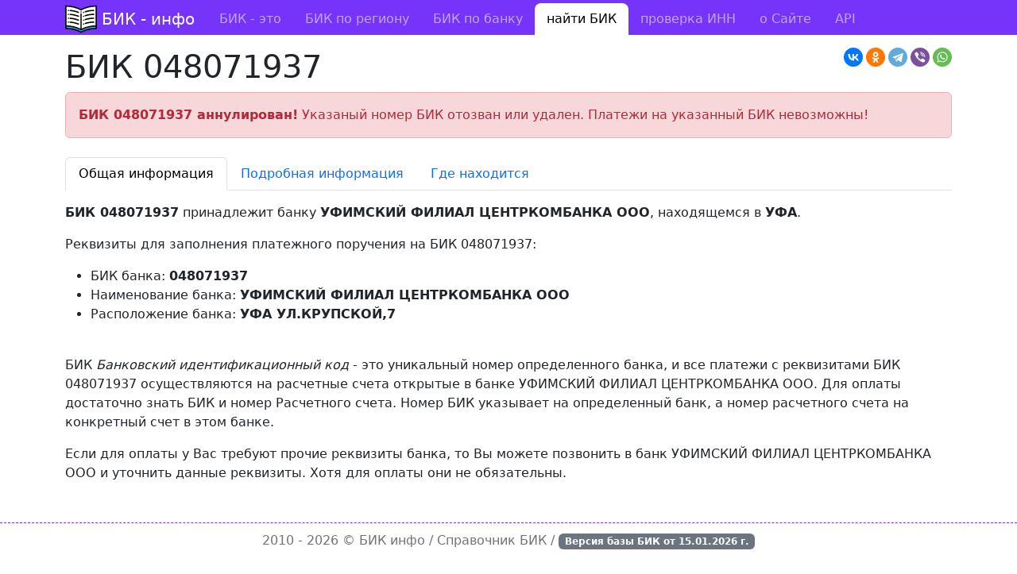

--- FILE ---
content_type: text/html; charset=utf-8
request_url: https://bik-info.ru/bik/048071937
body_size: 3154
content:
<!DOCTYPE html><html><head><meta charset="utf-8"><title>БИК 048071937 - УФИМСКИЙ ФИЛИАЛ ЦЕНТРКОМБАНКА ООО</title><meta name="viewport" content="width=device-width, initial-scale=1"><link rel="shortcut icon" href="https://bik-info.ru/favicon.svg" type="image/x-icon"><link rel="stylesheet" href="/vendor/bootstrap/css/bootstrap.min.css"><link rel="stylesheet" href="/css/style.css?v="><link rel="canonical" href="https://bik-info.ru/bik/048071937"><meta name="description" content="Информация по БИК 048071937 банка УФИМСКИЙ ФИЛИАЛ ЦЕНТРКОМБАНКА ООО из УФА"><script>window.yaContextCb = window.yaContextCb || []</script><script src="https://yandex.ru/ads/system/context.js" async></script></head><body><header><nav class="navbar navbar-expand-lg navbar-dark mb-3 pt-1"><div class="container"><a class="navbar-brand" href="/">БИК - инфо</a><button class="navbar-toggler" type="button" data-bs-toggle="collapse" data-bs-target="#menu"><span class="navbar-toggler-icon"></span></button><div class="collapse navbar-collapse" id="menu"><ul class="navbar-nav me-auto"><li class="nav-item"><a class="nav-link" href="/">БИК - это</a></li><li class="nav-item"><a class="nav-link" href="/region/">БИК по региону</a></li><li class="nav-item"><a class="nav-link" href="/name/">БИК по банку</a></li><li class="nav-item active"><a class="nav-link" href="/bik/">найти БИК</a></li><li class="nav-item"><a class="nav-link" href="/inn.html">проверка ИНН</a></li><li class="nav-item"><a class="nav-link" href="/about.html">о Сайте</a></li><li class="nav-item"><a class="nav-link" href="/base.html">API</a></li></ul></div></div></nav></header><main class="container"><div id="adfox_172908710098633634"></div><script>
    window.yaContextCb.push(()=>{
        Ya.adfoxCode.create({
            ownerId: 283009,
            containerId: 'adfox_172908710098633634',
            params: {
                pp: 'g',
                ps: 'igtg',
                p2: 'y'
            }
        })
    })
</script><script src="https://yastatic.net/share2/share.js"></script><div class="ya-share2 float-end" data-curtain data-shape="round" data-services="vkontakte,odnoklassniki,telegram,viber,whatsapp"></div><h1>БИК 048071937</h1><div class="alert alert-danger"><strong>БИК 048071937 аннулирован!</strong> Указаный номер БИК отозван или удален. Платежи на указанный БИК невозможны! </div><ul class="nav nav-tabs mb-3 mt-4"><li class="nav-item"><button class="nav-link active" data-bs-toggle="tab" data-bs-target="#info" type="button">Общая информация</button></li><li class="nav-item"><button class="nav-link" data-bs-toggle="tab" data-bs-target="#full" type="button">Подробная информация</button></li><li class="nav-item"><button class="nav-link" data-bs-toggle="tab" data-bs-target="#map" type="button">Где находится</button></li></ul><div class="tab-content"><div class="tab-pane fade show active" id="info"><p><b>БИК 048071937</b> принадлежит банку <b>УФИМСКИЙ ФИЛИАЛ ЦЕНТРКОМБАНКА ООО</b>, находящемся в <b>УФА</b>.</p><p>Реквизиты для заполнения платежного поручения на БИК 048071937:</p><ul><li>БИК банка: <b>048071937</b></li><li>Наименование банка: <b>УФИМСКИЙ ФИЛИАЛ ЦЕНТРКОМБАНКА ООО</b></li><li>Расположение банка: <b> УФА УЛ.КРУПСКОЙ,7</b></li></ul><br /><p>БИК <i>Банковский идентификационный код</i> - это уникальный номер определенного банка, и все платежи с реквизитами БИК 048071937 осуществляются на расчетные счета открытые в банке УФИМСКИЙ ФИЛИАЛ ЦЕНТРКОМБАНКА ООО. Для оплаты достаточно знать БИК и номер Расчетного счета. Номер БИК указывает на определенный банк, а номер расчетного счета на конкретный счет в этом банке.</p><p>Если для оплаты у Вас требуют прочие реквизиты банка, то Вы можете позвонить в банк УФИМСКИЙ ФИЛИАЛ ЦЕНТРКОМБАНКА ООО и уточнить данные реквизиты. Хотя для оплаты они не обязательны.</p></div><div class="tab-pane fade" id="full"><table class="table table-bordered table-hover"><tbody><tr><th>Наименование банка</th><td>УФИМСКИЙ ФИЛИАЛ ЦЕНТРКОМБАНКА ООО</td></tr><tr><th>Индекс</th><td>450077</td></tr><tr><th>Населенный пункт</th><td> УФА</td></tr><tr><th>Адрес</th><td>УЛ.КРУПСКОЙ,7</td></tr><tr><th>Код по ОКАТО</th><td>80</td></tr><tr><th>Код ОКПО</th><td>77831757</td></tr><tr><th>Регистрационный номер</th><td></td></tr><tr><th>Участие в электронных расчетах</th><td> участвует в межрегиональных и внутрирегиональных расчетах </td></tr><tr><th>Срок прохождения документов (дней)</th><td>01</td></tr><tr><th>Дата добавление информации</th><td></td></tr><tr><th>Дата последнего изменения информации</th><td>20130902</td></tr></tbody></table></div><div class="tab-pane fade" id="map"><p>Банк УФИМСКИЙ ФИЛИАЛ ЦЕНТРКОМБАНКА ООО с номером БИК <b>048071937</b> расположен<br /> в <b> УФА</b> по адресу <b>УЛ.КРУПСКОЙ,7</b>.</p><script src="https://api-maps.yandex.ru/2.1/?lang=ru_RU&apikey=adb9aa9b-fe04-4f92-9d61-7e8f904cabce" type="text/javascript"></script><script type="text/javascript">
ymaps.ready(init);

function init () {
	ymaps.geocode(' УФА УЛ.КРУПСКОЙ,7', { results: 1 }).then(function (res) {
	var firstGeoObject = res.geoObjects.get(0);

	window.myMap = new ymaps.Map("map", {
		center: firstGeoObject.geometry.getCoordinates(),
		zoom: 16
		});

	myMap.controls
		.add('zoomControl')
		.add('typeSelector')
		.add(new ymaps.control.MiniMap( { },{ size: [150, 100], zoomOffset: 6 }));

	ymaps.geocode(myMap.getCenter(), {results: 1})
		.then(function (res) {
			res.geoObjects.options.set('preset', 'twirl#bankIcon');
			myMap.geoObjects.add(res.geoObjects);
			});
		}, function (err) {
			})
        }
</script><div id="map" style="width: 100%; height: 500px"></div><br /></div></div></main><footer><div class="container"> 2010 - 2026 &copy; <a href="https://bik-info.ru/">БИК инфо</a> / Справочник БИК / <span class="badge bg-secondary">Версия базы БИК от <strong>15.01.2026</strong> г.</span></div></footer><script type="text/javascript" > (function(m,e,t,r,i,k,a){m[i]=m[i]||function(){(m[i].a=m[i].a||[]).push(arguments)}; m[i].l=1*new Date();k=e.createElement(t),a=e.getElementsByTagName(t)[0],k.async=1,k.src=r,a.parentNode.insertBefore(k,a)}) (window, document, "script", "https://mc.yandex.ru/metrika/tag.js", "ym"); ym(6570613, "init", { clickmap:true, trackLinks:true, accurateTrackBounce:true }); </script><noscript><div><img src="https://mc.yandex.ru/watch/6570613" style="position:absolute; left:-9999px;" alt="" /></div></noscript><script src="/vendor/bootstrap/js/bootstrap.bundle.min.js"></script></body></html>